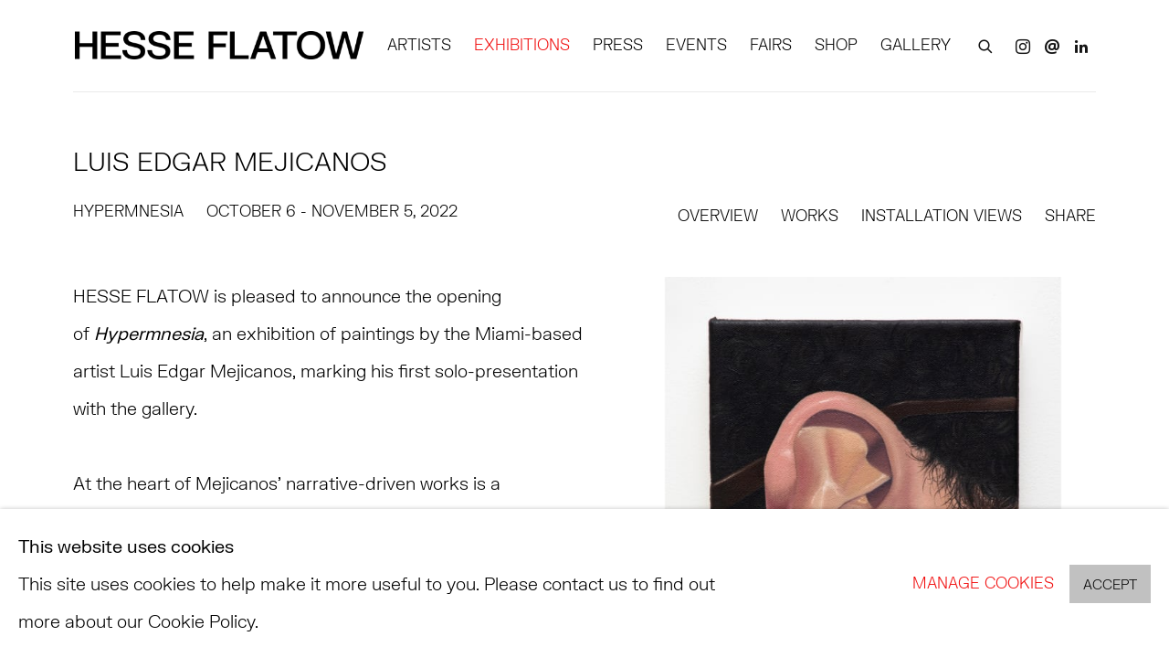

--- FILE ---
content_type: text/html; charset=utf-8
request_url: https://hesseflatow.com/exhibitions/100/press_release_text/
body_size: 12183
content:



                        
    <!DOCTYPE html>
    <!-- Site by Artlogic - https://artlogic.net -->
    <html lang="en">
        <head>
            <meta charset="utf-8">
            <title>Luis Edgar Mejicanos | October 6 - November 5, 2022 | HESSE FLATOW</title>
        <meta property="og:site_name" content="HESSE FLATOW" />
        <meta property="og:title" content="Luis Edgar Mejicanos | October 6 - November 5, 2022" />
        <meta property="og:description" content="HESSE FLATOW is pleased to announce the opening of Hypermnesia , an exhibition of paintings by the Miami-based artist Luis Edgar Mejicanos, marking his first solo-presentation with the gallery. At the heart of Mejicanos&rsquo; narrative-driven works is a fascination with painting and its potent ability to convey and elicit emotion...." />
        <meta property="og:image" content="https://artlogic-res.cloudinary.com/w_1200,h_630,c_fill,f_auto,fl_lossy,q_auto/ws-hesseflatow/usr/images/exhibitions/main_image_override/100/mejicanos_hypermnesia_install-4.jpg" />
        <meta property="og:image:width" content="1200" />
        <meta property="og:image:height" content="630" />
        <meta property="twitter:card" content="summary_large_image">
        <meta property="twitter:url" content="https://hesseflatow.com/exhibitions/100/press_release_text/">
        <meta property="twitter:title" content="Luis Edgar Mejicanos | October 6 - November 5, 2022">
        <meta property="twitter:description" content="HESSE FLATOW is pleased to announce the opening of Hypermnesia , an exhibition of paintings by the Miami-based artist Luis Edgar Mejicanos, marking his first solo-presentation with the gallery. At the heart of Mejicanos&rsquo; narrative-driven works is a fascination with painting and its potent ability to convey and elicit emotion....">
        <meta property="twitter:text:description" content="HESSE FLATOW is pleased to announce the opening of Hypermnesia , an exhibition of paintings by the Miami-based artist Luis Edgar Mejicanos, marking his first solo-presentation with the gallery. At the heart of Mejicanos&rsquo; narrative-driven works is a fascination with painting and its potent ability to convey and elicit emotion....">
        <meta property="twitter:image" content="https://artlogic-res.cloudinary.com/w_1200,h_630,c_fill,f_auto,fl_lossy,q_auto/ws-hesseflatow/usr/images/exhibitions/main_image_override/100/mejicanos_hypermnesia_install-4.jpg">
        <link rel="canonical" href="https://hesseflatow.com/exhibitions/100-luis-edgar-mejicanos-hypermnesia/press_release_text/" />
        <meta name="google" content="notranslate" />
            <meta name="description" content="HESSE FLATOW is pleased to announce the opening of Hypermnesia , an exhibition of paintings by the Miami-based artist Luis Edgar Mejicanos, marking his first solo-presentation with the gallery. At the heart of Mejicanos&rsquo; narrative-driven works is a fascination with painting and its potent ability to convey and elicit emotion...." />
            <meta name="publication_date" content="2018-04-27 13:50:01" />
            <meta name="generator" content="Artlogic CMS - https://artlogic.net" />
            
            <meta name="accessibility_version" content="1.1"/>
            
            
                <meta name="viewport" content="width=device-width, minimum-scale=0.5, initial-scale=1.0" />

            

<link rel="icon" href="/images/favicon.ico" type="image/x-icon" />
<link rel="shortcut icon" href="/images/favicon.ico" type="image/x-icon" />

<meta name="application-name" content="HESSE FLATOW"/>
<meta name="msapplication-TileColor" content="#ffffff"/>
            
            <link rel="alternate" hreflang="en" href="https://hesseflatow.com/exhibitions/100/press_release_text/" />
<link rel="alternate" hreflang="cn" href="https://hesseflatow.com/cn/exhibitions/100/press_release_text/" />
<link rel="alternate" hreflang="fr" href="https://hesseflatow.com/fr/exhibitions/100/press_release_text/" />
<link rel="alternate" hreflang="es" href="https://hesseflatow.com/es/exhibitions/100/press_release_text/" />
            
                <link rel="stylesheet" media="print" href="/lib/g/2.0/styles/print.css">
                <link rel="stylesheet" media="print" href="/styles/print.css">

            <script>
            (window.Promise && window.Array.prototype.find) || document.write('<script src="/lib/js/polyfill/polyfill_es6.min.js"><\/script>');
            </script>


            
		<script data-context="helper" defer src="/lib/jquery/1.12.4/jquery-1.12.4.min.js?c=27042050002199&g=dc0d568921c278bd29fe805629b87770"></script>
            <script>
                var js_resource_obj = {"js_resource_list": ["/lib/g/2.0/scripts/artlogic_modules/webpack_public_path.js?c=27042050002199&g=dc0d568921c278bd29fe805629b87770", "/lib/g/2.0/scripts/webpack_import_helpers.js?c=27042050002199&g=dc0d568921c278bd29fe805629b87770", "/lib/jquery/1.12.4/plugins/jquery.browser.min.js?c=27042050002199&g=dc0d568921c278bd29fe805629b87770", "/lib/jquery/1.12.4/plugins/jquery.easing.min.js?c=27042050002199&g=dc0d568921c278bd29fe805629b87770", "/lib/jquery/1.12.4/plugins/jquery.archimedes-frontend-core-plugins-0.1.js?c=27042050002199&g=dc0d568921c278bd29fe805629b87770", "/lib/jquery/1.12.4/plugins/jquery.fitvids.js?c=27042050002199&g=dc0d568921c278bd29fe805629b87770", "/lib/g/2.0/scripts/artlogic_modules/plugins/pageload.js?c=27042050002199&g=dc0d568921c278bd29fe805629b87770", "/lib/g/2.0/scripts/artlogic_modules/plugins/fancybox-2.1.3.js?c=27042050002199&g=dc0d568921c278bd29fe805629b87770", "/lib/g/2.0/scripts/artlogic_modules/plugins/powerzoom.js?c=27042050002199&g=dc0d568921c278bd29fe805629b87770", "/lib/g/2.0/scripts/artlogic_modules/plugins/inview.js?c=27042050002199&g=dc0d568921c278bd29fe805629b87770", "/lib/g/2.0/scripts/artlogic_modules/plugins/elevateZoom.js?c=27042050002199&g=dc0d568921c278bd29fe805629b87770", "/lib/g/2.0/scripts/artlogic_modules/plugins/roomview.js?c=27042050002199&g=dc0d568921c278bd29fe805629b87770", "/lib/g/2.0/scripts/artlogic_modules/plugins/backgroundVideo.js?c=27042050002199&g=dc0d568921c278bd29fe805629b87770", "/lib/g/2.0/scripts/artlogic_modules/plugins/slick.js?c=27042050002199&g=dc0d568921c278bd29fe805629b87770", "/lib/g/2.0/scripts/artlogic_modules/plugins/zoom.js?c=27042050002199&g=dc0d568921c278bd29fe805629b87770", "/lib/g/2.0/scripts/artlogic_modules/plugins/plyr.js?c=27042050002199&g=dc0d568921c278bd29fe805629b87770", "/lib/g/2.0/scripts/artlogic_modules/plugins/thumbnailScroller.js?c=27042050002199&g=dc0d568921c278bd29fe805629b87770", "/lib/g/2.0/scripts/artlogic_modules/plugins/$.browser.min.js?c=27042050002199&g=dc0d568921c278bd29fe805629b87770", "/lib/g/2.0/scripts/artlogic_modules/plugins/parallax.js?c=27042050002199&g=dc0d568921c278bd29fe805629b87770", "/lib/g/2.0/scripts/artlogic_modules/plugins/roomview-photo.1.0.js?c=27042050002199&g=dc0d568921c278bd29fe805629b87770", "/lib/g/2.0/scripts/artlogic_modules/plugins/jquery.augmented_reality.1.0.js?c=27042050002199&g=dc0d568921c278bd29fe805629b87770", "/lib/g/2.0/scripts/artlogic_modules/plugins/crypto-js.js?c=27042050002199&g=dc0d568921c278bd29fe805629b87770", "/lib/g/2.0/scripts/artlogic_modules/plugins/hammer.js?c=27042050002199&g=dc0d568921c278bd29fe805629b87770", "/lib/g/2.0/scripts/artlogic_modules/plugins/fullpage.js?c=27042050002199&g=dc0d568921c278bd29fe805629b87770", "/lib/g/2.0/scripts/artlogic_modules/plugins/jquery.cycle2.min.js?c=27042050002199&g=dc0d568921c278bd29fe805629b87770", "/lib/g/2.0/scripts/artlogic_modules/galleries_js/pageload.js?c=27042050002199&g=dc0d568921c278bd29fe805629b87770", "/lib/g/2.0/scripts/artlogic_modules/galleries_js/scroll_sections.js?c=27042050002199&g=dc0d568921c278bd29fe805629b87770", "/lib/g/2.0/scripts/artlogic_modules/galleries_js/misc.js?c=27042050002199&g=dc0d568921c278bd29fe805629b87770", "/lib/g/2.0/scripts/artlogic_modules/galleries_js/artist_list_preview.js?c=27042050002199&g=dc0d568921c278bd29fe805629b87770", "/lib/g/2.0/scripts/artlogic_modules/galleries_js/vertical_homepage_slideshow.js?c=27042050002199&g=dc0d568921c278bd29fe805629b87770", "/lib/g/2.0/scripts/artlogic_modules/galleries_js/artist_list_slideshow.js?c=27042050002199&g=dc0d568921c278bd29fe805629b87770", "/lib/g/2.0/scripts/artlogic_modules/galleries_js/google_map_popup.js?c=27042050002199&g=dc0d568921c278bd29fe805629b87770", "/lib/g/2.0/scripts/artlogic_modules/galleries_js/responsive.js?c=27042050002199&g=dc0d568921c278bd29fe805629b87770", "/lib/g/2.0/scripts/artlogic_modules/galleries_js/artist_list_columns.js?c=27042050002199&g=dc0d568921c278bd29fe805629b87770", "/lib/g/2.0/scripts/artlogic_modules/galleries_js/layout.js?c=27042050002199&g=dc0d568921c278bd29fe805629b87770", "/lib/g/2.0/scripts/artlogic_modules/galleries_js/image_gallery.js?c=27042050002199&g=dc0d568921c278bd29fe805629b87770", "/lib/g/2.0/scripts/artlogic_modules/galleries_js/shipping_widget.js?c=27042050002199&g=dc0d568921c278bd29fe805629b87770", "/lib/g/2.0/scripts/artlogic_modules/galleries_js/forms.js?c=27042050002199&g=dc0d568921c278bd29fe805629b87770", "/lib/g/2.0/scripts/artlogic_modules/galleries_js/prevent_user_image_save.js?c=27042050002199&g=dc0d568921c278bd29fe805629b87770", "/lib/g/2.0/scripts/artlogic_modules/galleries_js/cover_page_slideshow.js?c=27042050002199&g=dc0d568921c278bd29fe805629b87770", "/lib/g/2.0/scripts/artlogic_modules/galleries_js/image_brightness.js?c=27042050002199&g=dc0d568921c278bd29fe805629b87770", "/lib/g/2.0/scripts/artlogic_modules/galleries_js/sharing.js?c=27042050002199&g=dc0d568921c278bd29fe805629b87770", "/lib/g/2.0/scripts/artlogic_modules/galleries_js/recaptcha.js?c=27042050002199&g=dc0d568921c278bd29fe805629b87770", "/lib/g/2.0/scripts/artlogic_modules/galleries_js/slideshow.js?c=27042050002199&g=dc0d568921c278bd29fe805629b87770", "/lib/g/2.0/scripts/artlogic_modules/galleries_js/lists.js?c=27042050002199&g=dc0d568921c278bd29fe805629b87770", "/lib/g/2.0/scripts/artlogic_modules/galleries_js/cookie_notification.js?c=27042050002199&g=dc0d568921c278bd29fe805629b87770", "/lib/g/2.0/scripts/artlogic_modules/galleries_js/jscroller_start.js?c=27042050002199&g=dc0d568921c278bd29fe805629b87770", "/lib/g/2.0/scripts/artlogic_modules/galleries_js/throttle.js?c=27042050002199&g=dc0d568921c278bd29fe805629b87770", "/lib/g/2.0/scripts/artlogic_modules/galleries_js/quicksearch.js?c=27042050002199&g=dc0d568921c278bd29fe805629b87770", "/lib/g/2.0/scripts/artlogic_modules/galleries_js/artist.js?c=27042050002199&g=dc0d568921c278bd29fe805629b87770", "/lib/g/2.0/scripts/artlogic_modules/galleries_js/debounce.js?c=27042050002199&g=dc0d568921c278bd29fe805629b87770", "/lib/g/2.0/scripts/artlogic_modules/galleries_js/publications.js?c=27042050002199&g=dc0d568921c278bd29fe805629b87770", "/lib/g/2.0/scripts/artlogic_modules/galleries_js/ar_artworks.js?c=27042050002199&g=dc0d568921c278bd29fe805629b87770", "/lib/g/2.0/scripts/artlogic_modules/galleries_js/fancybox.js?c=27042050002199&g=dc0d568921c278bd29fe805629b87770", "/lib/g/2.0/scripts/artlogic_modules/galleries_js/image_attributes.js?c=27042050002199&g=dc0d568921c278bd29fe805629b87770", "/lib/g/2.0/scripts/artlogic_modules/galleries_js/artworks.js?c=27042050002199&g=dc0d568921c278bd29fe805629b87770", "/lib/g/2.0/scripts/artlogic_modules/galleries_js/accessibility.js?c=27042050002199&g=dc0d568921c278bd29fe805629b87770", "/lib/g/2.0/scripts/artlogic_modules/galleries_js/google_maps.js?c=27042050002199&g=dc0d568921c278bd29fe805629b87770", "/lib/g/2.0/scripts/artlogic_modules/galleries_js/artwork_filters.js?c=27042050002199&g=dc0d568921c278bd29fe805629b87770", "/lib/g/2.0/scripts/artlogic_modules/galleries_js/parallax.js?c=27042050002199&g=dc0d568921c278bd29fe805629b87770", "/lib/g/2.0/scripts/artlogic_modules/galleries_js/slide_brightness.js?c=27042050002199&g=dc0d568921c278bd29fe805629b87770", "/lib/g/2.0/scripts/artlogic_modules/galleries_js/image_popup.js?c=27042050002199&g=dc0d568921c278bd29fe805629b87770", "/lib/g/2.0/scripts/artlogic_modules/galleries_js/sub_navigation.js?c=27042050002199&g=dc0d568921c278bd29fe805629b87770", "/lib/g/2.0/scripts/artlogic_modules/galleries_js/global_a.js?c=27042050002199&g=dc0d568921c278bd29fe805629b87770", "/lib/g/2.0/scripts/artlogic_modules/galleries_js/contact_form_popup.js?c=27042050002199&g=dc0d568921c278bd29fe805629b87770", "/lib/g/2.0/scripts/artlogic_modules/galleries_js/viewing_room.js?c=27042050002199&g=dc0d568921c278bd29fe805629b87770", "/lib/g/2.0/scripts/artlogic_modules/galleries_js/mailinglist_signup_form_popup.js?c=27042050002199&g=dc0d568921c278bd29fe805629b87770", "/lib/g/2.0/scripts/artlogic_modules/galleries_js/pageload_load_more_pagination.js?c=27042050002199&g=dc0d568921c278bd29fe805629b87770", "/lib/g/2.0/scripts/artlogic_modules/galleries_js/device.js?c=27042050002199&g=dc0d568921c278bd29fe805629b87770", "/lib/g/2.0/scripts/artlogic_modules/galleries_js/additional.js?c=27042050002199&g=dc0d568921c278bd29fe805629b87770", "/lib/g/2.0/scripts/artlogic_modules/galleries_js/plugin_tweaks.js?c=27042050002199&g=dc0d568921c278bd29fe805629b87770", "/lib/g/2.0/scripts/artlogic_modules/galleries_js/mailing_list_form.js?c=27042050002199&g=dc0d568921c278bd29fe805629b87770", "/lib/g/2.0/scripts/artlogic_modules/galleries_js/navigation.js?c=27042050002199&g=dc0d568921c278bd29fe805629b87770", "/lib/g/2.0/scripts/artlogic_modules/galleries_js/scroll.js?c=27042050002199&g=dc0d568921c278bd29fe805629b87770", "/lib/g/2.0/scripts/artlogic_modules/galleries_js/effects.js?c=27042050002199&g=dc0d568921c278bd29fe805629b87770", "/core/dynamic.js?c=27042050002199&g=dc0d568921c278bd29fe805629b87770", "/lib/archimedes/scripts/archimedes-frontend-core.js?c=27042050002199&g=dc0d568921c278bd29fe805629b87770", "/lib/archimedes/scripts/archimedes-frontend-modules.js?c=27042050002199&g=dc0d568921c278bd29fe805629b87770", "/lib/g/2.0/scripts/galleries_js_loader__mjs.js?c=27042050002199&g=dc0d568921c278bd29fe805629b87770", "/lib/g/2.0/scripts/feature_panels.js?c=27042050002199&g=dc0d568921c278bd29fe805629b87770", "/lib/g/themes/aperture/2.0/scripts/script.js?c=27042050002199&g=dc0d568921c278bd29fe805629b87770", "/lib/archimedes/scripts/json2.js?c=27042050002199&g=dc0d568921c278bd29fe805629b87770", "/lib/archimedes/scripts/shop.js?c=27042050002199&g=dc0d568921c278bd29fe805629b87770", "/lib/archimedes/scripts/recaptcha.js?c=27042050002199&g=dc0d568921c278bd29fe805629b87770"]};
                var errorCallbackAllowed = true;
                var errorCallback = function() {
                    if (!errorCallbackAllowed) {
                        return;
                    }
                    console.log('Error callback fired.')
                    // Error output
                    $.get('/api/process_js_error', {fullurl: 'https://hesseflatow.com/exhibitions/100/press_release_text/'});
                    errorCallbackAllowed = false;
                }
                window.onerror = function(message, source, lineno, colno, error) { 
                    console.log(error)
                    console.log('AL error detected'); 
                    errorCallback(); 
                };
            </script>
         <script>window.resourcePath = "https://static.artlogic.net/websites/hesseflatow/d62c585ab120548f1f58/"; </script> 
		<link data-context="helper" rel="stylesheet" type="text/css" href="https://static.artlogic.net/websites/hesseflatow/d62c585ab120548f1f58/app.a0a1ea8bee13b6bbf3b1.css"/>
<!-- add crtical css to improve performance -->
		<script data-context="helper" defer src="/lib/jquery/1.12.4/jquery-1.12.4.min.js?c=27042050002199&g=dc0d568921c278bd29fe805629b87770"></script>
		<script data-context="helper" defer src="https://static.artlogic.net/websites/hesseflatow/d62c585ab120548f1f58/bundle.f3c84c799e8208da61f7.js"></script>
            
            
                <script defer src="https://ticketing.artlogic.net/lib/artlogicticketing-1.0.js"></script>
                <script>
                    window.addEventListener('load', function() {
                        $(document).ready(function() {
                            window.ticketing.set_base_url('https://ticketing.artlogic.net/hesseflatow/cart');
                        });
                    });
                </script>

            
                


    <script>
        function get_cookie_preference(category) {
            result = false;
            try {
                var cookie_preferences = localStorage.getItem('cookie_preferences') || "";
                if (cookie_preferences) {
                    cookie_preferences = JSON.parse(cookie_preferences);
                    if (cookie_preferences.date) {
                        var expires_on = new Date(cookie_preferences.date);
                        expires_on.setDate(expires_on.getDate() + 365);
                        console.log('cookie preferences expire on', expires_on.toISOString());
                        var valid = expires_on > new Date();
                        if (valid && cookie_preferences.hasOwnProperty(category) && cookie_preferences[category]) {
                            result = true;
                        }
                    }
                }
            }
            catch(e) {
                console.warn('get_cookie_preference() failed');
                return result;
            }
            return result;
        }

        window.google_analytics_init = function(page){
            var collectConsent = true;
            var useConsentMode = false;
            var analyticsProperties = ['UA-146131046-46'];
            var analyticsCookieType = 'statistics';
            var disableGa = false;
            var sendToArtlogic = true;
            var artlogicProperties = {
                'UA': 'UA-157296318-1',
                'GA': 'G-GLQ6WNJKR5',
            };

            analyticsProperties = analyticsProperties.concat(Object.values(artlogicProperties));

            var uaAnalyticsProperties = analyticsProperties.filter((p) => p.startsWith('UA-'));
            var ga4AnalyticsProperties = analyticsProperties.filter((p) => p.startsWith('G-')).concat(analyticsProperties.filter((p) => p.startsWith('AW-')));

            if (collectConsent) {
                disableGa = !get_cookie_preference(analyticsCookieType);

                for (var i=0; i < analyticsProperties.length; i++){
                    var key = 'ga-disable-' + analyticsProperties[i];

                    window[key] = disableGa;
                }

                if (disableGa) {
                    if (document.cookie.length) {
                        var cookieList = document.cookie.split(/; */);

                        for (var i=0; i < cookieList.length; i++) {
                            var splitCookie = cookieList[i].split('='); //this.split('=');

                            if (splitCookie[0].indexOf('_ga') == 0 || splitCookie[0].indexOf('_gid') == 0 || splitCookie[0].indexOf('__utm') == 0) {
                                //h.deleteCookie(splitCookie[0]);
                                var domain = location.hostname;
                                var cookie_name = splitCookie[0];
                                document.cookie =
                                    cookie_name + "=" + ";path=/;domain="+domain+";expires=Thu, 01 Jan 1970 00:00:01 GMT";
                                // now delete the version without a subdomain
                                domain = domain.split('.');
                                domain.shift();
                                domain = domain.join('.');
                                document.cookie =
                                    cookie_name + "=" + ";path=/;domain="+domain+";expires=Thu, 01 Jan 1970 00:00:01 GMT";
                            }
                        }
                    }
                }
            }

            if (uaAnalyticsProperties.length) {
                (function(i,s,o,g,r,a,m){i['GoogleAnalyticsObject']=r;i[r]=i[r]||function(){
                (i[r].q=i[r].q||[]).push(arguments)},i[r].l=1*new Date();a=s.createElement(o),
                m=s.getElementsByTagName(o)[0];a.async=1;a.src=g;m.parentNode.insertBefore(a,m)
                })(window,document,'script','//www.google-analytics.com/analytics.js','ga');


                if (!disableGa) {
                    var anonymizeIps = false;

                    for (var i=0; i < uaAnalyticsProperties.length; i++) {
                        var propertyKey = '';

                        if (i > 0) {
                            propertyKey = 'tracker' + String(i + 1);
                        }

                        var createArgs = [
                            'create',
                            uaAnalyticsProperties[i],
                            'auto',
                        ];

                        if (propertyKey) {
                            createArgs.push({'name': propertyKey});
                        }

                        ga.apply(null, createArgs);

                        if (anonymizeIps) {
                            ga('set', 'anonymizeIp', true);
                        }

                        var pageViewArgs = [
                            propertyKey ? propertyKey + '.send' : 'send',
                            'pageview'
                        ]

                        if (page) {
                            pageViewArgs.push(page)
                        }

                        ga.apply(null, pageViewArgs);
                    }

                    if (sendToArtlogic) {
                        ga('create', 'UA-157296318-1', 'auto', {'name': 'artlogic_tracker'});

                        if (anonymizeIps) {
                            ga('set', 'anonymizeIp', true);
                        }

                        var pageViewArgs = [
                            'artlogic_tracker.send',
                            'pageview'
                        ]

                        if (page) {
                            pageViewArgs.push(page)
                        }

                        ga.apply(null, pageViewArgs);
                    }
                }
            }

            if (ga4AnalyticsProperties.length) {
                if (!disableGa || useConsentMode) {
                    (function(d, script) {
                        script = d.createElement('script');
                        script.type = 'text/javascript';
                        script.async = true;
                        script.src = 'https://www.googletagmanager.com/gtag/js?id=' + ga4AnalyticsProperties[0];
                        d.getElementsByTagName('head')[0].appendChild(script);
                    }(document));

                    window.dataLayer = window.dataLayer || [];
                    window.gtag = function (){dataLayer.push(arguments);}
                    window.gtag('js', new Date());

                    if (useConsentMode) {
                        gtag('consent', 'default', {
                            'ad_storage': 'denied',
                            'analytics_storage': 'denied',
                            'functionality_storage': 'denied',
                            'personalization_storage': 'denied',
                            'security': 'denied',
                        });

                        if (disableGa) {
                            // If this has previously been granted, it will need set back to denied (ie on cookie change)
                            gtag('consent', 'update', {
                                'analytics_storage': 'denied',
                            });
                        } else {
                            gtag('consent', 'update', {
                                'analytics_storage': 'granted',
                            });
                        }
                    }

                    for (var i=0; i < ga4AnalyticsProperties.length; i++) {
                        window.gtag('config', ga4AnalyticsProperties[i]);
                    }

                }
            }
        }

        var waitForPageLoad = true;

        if (waitForPageLoad) {
            window.addEventListener('load', function() {
                window.google_analytics_init();
                window.archimedes.archimedes_core.analytics.init();
            });
        } else {
            window.google_analytics_init();
        }
    </script>

                


    <script>
        (function(d){var s = d.createElement("script");s.setAttribute("data-account", "Lc7guHtWr4");s.setAttribute("src", "https://cdn.userway.org/widget.js");(d.body || d.head).appendChild(s);})(document)
    </script>

            
            
            
            <noscript> 
                <style>
                    body {
                        opacity: 1 !important;
                    }
                </style>
            </noscript>
        </head>
        
        
        
        <body class="section-exhibitions page-exhibitions site-responsive responsive-top-size-1023 responsive-nav-slide-nav responsive-nav-side-position-right responsive-layout-forced-lists responsive-layout-forced-image-lists responsive-layout-forced-tile-lists analytics-track-all-links site-lib-version-2-0 scroll_sub_nav_enabled responsive_src_image_sizing page-param-press_release_text page-param-100 page-param-id-100 page-param-type-section page-param-type-exhibition_id  layout-fixed-header site-type-template pageload-splash-pause pageload-ajax-navigation-active layout-animation-enabled layout-lazyload-enabled prevent_user_image_save" data-viewport-width="1024" data-site-name="hesseflatow" data-pathname="/exhibitions/100/press_release_text/"
    style="opacity: 0;"

>
            <script>document.getElementsByTagName('body')[0].className+=' browser-js-enabled';</script>
            


            
            






        <div id="responsive_slide_nav_content_wrapper">

    <div id="container">

        
    


    <div class="header-fixed-wrapper">
    <header id="header" class="clearwithin header_fixed   header_layout_left">
        <div class="inner clearwithin">

                <div id="logo_print" class="printonly"><a href="/"><img src="https://artlogic-res.cloudinary.com/c_limit,f_auto,fl_lossy,q_auto/ws-hesseflatow/usr/images/preferences/img_0261.jpg" alt="HESSE FLATOW company logo"/></a></div>



<div id="logo" class=" user-custom-logo-image"><a href="/">HESSE FLATOW</a><span class="logo-variant-light"></span><span class="logo-variant-dark"></span></div>


            
                <div id="skiplink-container">
                    <div>
                        <a href="#main_content" class="skiplink">Skip to main content</a>
                    </div>
                </div>
            
        
            <div class="header-ui-wrapper">

                    <div id="responsive_slide_nav_wrapper" class="mobile_menu_align_left" data-nav-items-animation-delay>
                        <div id="responsive_slide_nav_wrapper_inner" data-responsive-top-size=1023>
                        
                            <nav id="top_nav" aria-label="Main site" class="navigation noprint clearwithin">
                                
<div id="top_nav_reveal" class="hidden"><ul><li><a href="#" role="button" aria-label="Close">Menu</a></li></ul></div>

        <ul class="topnav">
		<li class="topnav-filepath-artists topnav-label-artists topnav-id-11"><a href="/artists/" aria-label="Link to HESSE FLATOW ARTISTS page">ARTISTS</a></li>
		<li class="topnav-filepath-exhibitions topnav-label-exhibitions topnav-id-13 active"><a href="/exhibitions/" aria-label="Link to HESSE FLATOW EXHIBITIONS page (current nav item)">EXHIBITIONS</a></li>
		<li class="topnav-filepath-press topnav-label-press topnav-id-18"><a href="/press/" aria-label="Link to HESSE FLATOW PRESS page">PRESS</a></li>
		<li class="topnav-filepath-events topnav-label-events topnav-id-14"><a href="/events/" aria-label="Link to HESSE FLATOW EVENTS page">EVENTS</a></li>
		<li class="topnav-filepath-art-fairs topnav-label-fairs topnav-id-32"><a href="/art-fairs/" aria-label="Link to HESSE FLATOW FAIRS page">FAIRS</a></li>
		<li class="topnav-filepath-publications topnav-label-shop topnav-id-16"><a href="/publications/" aria-label="Link to HESSE FLATOW SHOP page">SHOP</a></li>
		<li class="topnav-filepath-contact topnav-label-gallery topnav-id-20 last"><a href="/contact/" aria-label="Link to HESSE FLATOW GALLERY page">GALLERY</a></li>
	</ul>


                                
                                



                                
                                    <div id="topnav_search" class="header_quick_search noprint">
                                        <form method="get" action="/search/" id="topnav_search_form">
                                            <input id="topnav_search_field" type="text" class="header_quicksearch_field inputField" aria-label="Search" data-default-value="Search" value="" name="search" />
                                                <a href="javascript:void(0)" id="topnav_search_btn" class="header_quicksearch_btn link" aria-label="Submit search" role="button"><i class="quicksearch-icon"></i></a>
                                            <input type="submit" class="nojsSubmit" aria-label="Submit search" value="Go" style="display: none;" />
                                        </form>
                                    </div>
                            </nav>
                            <div class="header_social_links_mobile clearwithin">
                                <div id="instagram" class="social_links_item"><a href="https://www.instagram.com/hesse_flatow/" class=""><span class="social_media_icon instagram"></span>Instagram<span class="screen-reader-only">, opens in a new tab.</span></a></div><div id="email" class="social_links_item"><a href="/contact/form/" class="link-no-ajax"><span class="social_media_icon email"></span>Send an email</a></div><div id="linkedin" class="social_links_item"><a href="https://www.linkedin.com/company/hesse-flatow" class=""><span class="social_media_icon linkedin"></span>LinkedIn<span class="screen-reader-only">, opens in a new tab.</span></a></div>
                            </div>
                        
                        </div>
                    </div>
                

                <div class="header-icons-wrapper  active social-links-active cart-icon-active">
                    
                    
                        <div id="header_quick_search" class="header_quick_search noprint header_quick_search_reveal">
                            <form method="get" action="/search/" id="header_quicksearch_form">
                                <input id="header_quicksearch_field" type="text" class="header_quicksearch_field inputField" aria-label="Submit" data-default-value="Search" value="" name="search" placeholder="Search" />
                                <a href="javascript:void(0)" id="header_quicksearch_btn" class="header_quicksearch_btn link" aria-label="Submit search"><i class="quicksearch-icon"></i></a>
                                <input type="submit" class="nojsSubmit" value="Go" aria-label="Submit search" style="display: none;" />
                            </form>
                        </div>

                        



<!--excludeindexstart-->
<div id="store_cart_widget" class="hide_when_empty">
    <div class="store_cart_widget_inner">
        <div id="scw_heading"><a href="/store/basket/" class="scw_checkout_link">Cart</a></div>
        <div id="scw_items">
            <a href="/store/basket/" aria-label="Your store basket is empty" data-currency="&#36;">
                <span class="scw_total_items"><span class="scw_total_count">0</span><span class="scw_total_items_text"> items</span></span>
               

                    <span class="scw_total_price">
                        <span class="scw_total_price_currency widget_currency">&#36;</span>
                        <span class="scw_total_price_amount widget_total_price" 
                                data-cart_include_vat_in_price="False" 
                                data-total_price_without_vat_in_base_currency="0" 
                                data-total_price_with_vat_in_base_currency="0"
                                data-conversion_rate='{"USD": {"conversion_rate": 1, "name": "&#36;", "stripe_code": "usd"}}'
                                data-count="0">
                        </span>
                    </span>
      
                
            </a>
        </div>
        <div id="scw_checkout">
            <div class="scw_checkout_button"><a href="/store/basket/" class="scw_checkout_link">Checkout</a></div>
        </div>
            <div id="scw_popup" class="hidden scw_popup_always_show">
                <div id="scw_popup_inner">
                    <h3>Item added to cart</h3>
                    <div id="scw_popup_buttons_container">
                        <div class="button"><a href="/store/basket/">View cart & checkout</a></div>
                        <div id="scw_popup_close" class="link"><a href="#">Continue shopping</a></div>
                    </div>
                    <div class="clear"></div>
                </div>
            </div>
        
    </div>
</div>
<!--excludeindexend-->

                    
                        <div class="header_social_links_desktop clearwithin">
                            <div id="instagram" class="social_links_item"><a href="https://www.instagram.com/hesse_flatow/" class=""><span class="social_media_icon instagram"></span>Instagram<span class="screen-reader-only">, opens in a new tab.</span></a></div><div id="email" class="social_links_item"><a href="/contact/form/" class="link-no-ajax"><span class="social_media_icon email"></span>Send an email</a></div><div id="linkedin" class="social_links_item"><a href="https://www.linkedin.com/company/hesse-flatow" class=""><span class="social_media_icon linkedin"></span>LinkedIn<span class="screen-reader-only">, opens in a new tab.</span></a></div>
                        </div>
     
                        <div id="slide_nav_reveal" tabindex="0" role="button">Menu</div>
                </div>
                
                

                



                

                
            </div>
        </div>
        



    </header>
    </div>



        
            





        <div id="main_content" role="main" class="clearwithin">
            <!--contentstart-->
            










    <div class="exhibition">
        






<div class="subsection-exhibition-detail-page subsection-wrapper-press_release_text record-content-group-images-override record-content-content record-content-selected-artists record-content-has-section-overview record-content-has-section-installation_shots record-content-has-section-works record-content-has-section-press_release record-content-has-section-press_release_text record-content-has-section-artist_page record-content-has-section-share record-content-has-section-add_to_calendar  " 
     data-search-record-type="exhibitions" data-search-record-id="100">


    


        <div class="exhibition-header heading_wrapper clearwithin has_location">
            
        <a href="/exhibitions/100-luis-edgar-mejicanos-hypermnesia/overview/" >
                <h1 class="has_subtitle"><span class="h1_heading">Luis Edgar Mejicanos</span><span class="separator">: </span> <span class="h1_subtitle">Hypermnesia</span></h1>
            </a>

            
            
                <div id="exhibition-status-past" class="hidden">
                    PAST exhibition
                </div>

                <div class="subtitle has_subnav">

                    <span class="subtitle_date">October 6 - November 5, 2022</span>

                    

                </div>

                




        <div id="sub_nav" class="navigation  noprint clearafter clearwithin" role="navigation" aria-label="Exhibition subnavigation">
            <ul>
                
                    

                        
                        <li id="sub-item-overview" class="first">
                                    
                                    <a href="/exhibitions/100-luis-edgar-mejicanos-hypermnesia/overview/" data-subsection-type="overview" >
                                        Overview
                                    </a>
                        </li>
                    
                    

                        
                        <li id="sub-item-works" class="">
                                    
                                    <a href="/exhibitions/100-luis-edgar-mejicanos-hypermnesia/works/" data-subsection-type="works" >
                                        Works
                                    </a>
                        </li>
                    
                    

                        
                        <li id="sub-item-installation-views" class="">
                                    
                                    <a href="/exhibitions/100-luis-edgar-mejicanos-hypermnesia/installation_shots/" data-subsection-type="installation_shots" >
                                        Installation Views
                                    </a>
                        </li>
                    
                    

                        
                        <li id="sub-item-share" class="">
                                



    <script>
        var addthis_config = {
            data_track_addressbar: false,
            services_exclude: 'print, gmail, stumbleupon, more, google',
            ui_click: true, data_ga_tracker: 'UA-146131046-46',
            data_ga_property: 'UA-146131046-46',
            data_ga_social: true,
            ui_use_css: true,
            data_use_cookies_ondomain: false,
            data_use_cookies: false
        };

    </script>
    <div class="social_sharing_wrap not-prose clearwithin">


        

        

        <div class=" share_link popup_vertical_link  subnav_share_link  retain_dropdown_dom_position" data-link-type="share_link">
            <a href="#" role="button" aria-haspopup="true" aria-expanded="false">Share</a>

                
                <div id="social_sharing" class="social_sharing popup_links_parent">
                <div id="relative_social_sharing" class="relative_social_sharing">
                <div id="social_sharing_links" class="social_sharing_links popup_vertical dropdown_closed addthis_toolbox popup_links">
                        <ul>
                        
                            
                                <li class="social_links_item">
                                    <a href="https://www.facebook.com/sharer.php?u=http://hesseflatow.com/exhibitions/100/press_release_text/" target="_blank" class="addthis_button_facebook">
                                        <span class="add_this_social_media_icon facebook"></span>Facebook
                                    </a>
                                </li>
                            
                                <li class="social_links_item">
                                    <a href="https://x.com/share?url=http://hesseflatow.com/exhibitions/100/press_release_text/" target="_blank" class="addthis_button_x">
                                        <span class="add_this_social_media_icon x"></span>X
                                    </a>
                                </li>
                            
                                <li class="social_links_item">
                                    <a href="https://www.pinterest.com/pin/create/button/?url=https%3A//hesseflatow.com/exhibitions/100/press_release_text/&media=https%3A//artlogic-res.cloudinary.com/f_auto%2Cfl_lossy%2Cq_auto/ws-hesseflatow/usr/images/exhibitions/main_image_override/100/mejicanos_hypermnesia_install-4.jpg&description=Luis%20Edgar%20Mejicanos%20%7C%20October%206%20-%20November%205%2C%202022" target="_blank" class="addthis_button_pinterest_share">
                                        <span class="add_this_social_media_icon pinterest"></span>Pinterest
                                    </a>
                                </li>
                            
                                <li class="social_links_item">
                                    <a href="https://www.tumblr.com/share/link?url=http://hesseflatow.com/exhibitions/100/press_release_text/" target="_blank" class="addthis_button_tumblr">
                                        <span class="add_this_social_media_icon tumblr"></span>Tumblr
                                    </a>
                                </li>
                            
                                <li class="social_links_item">
                                    <a href="mailto:?subject=Luis%20Edgar%20Mejicanos%20%7C%20October%206%20-%20November%205%2C%202022&body= http://hesseflatow.com/exhibitions/100/press_release_text/" target="_blank" class="addthis_button_email">
                                        <span class="add_this_social_media_icon email"></span>Email
                                    </a>
                                </li>
                        </ul>
                </div>
                </div>
                </div>
                
        

        </div>



    </div>

                        </li>
                    
                    

                    
            </ul>
        </div>

                






        </div>


    


    <div id="content" class="content_alt clearwithin">



                                    


<div class="subsection-press_release">

        <div   class="sidebar clearwithin">
            




            
            <div class="image restricted-image-container lazyload_disable_min_height align_sidebar_image_caption" data-width="4000" data-height="4000">
                    <a href="/exhibitions/100-luis-edgar-mejicanos-hypermnesia/works/" aria-label="View exhibition works">
                    <span class="object-fit-container"><img src="[data-uri]" class="object-fit-contain"  data-responsive-src="{'750': 'https://artlogic-res.cloudinary.com/w_750,c_limit,f_auto,fl_lossy,q_auto/ws-hesseflatow/usr/images/exhibitions/group_images_override/100/img_7870.jpg', '850': 'https://artlogic-res.cloudinary.com/w_850,c_limit,f_auto,fl_lossy,q_auto/ws-hesseflatow/usr/images/exhibitions/group_images_override/100/img_7870.jpg', '2400': 'https://artlogic-res.cloudinary.com/w_2400,c_limit,f_auto,fl_lossy,q_auto/ws-hesseflatow/usr/images/exhibitions/group_images_override/100/img_7870.jpg', '1600': 'https://artlogic-res.cloudinary.com/w_1600,c_limit,f_auto,fl_lossy,q_auto/ws-hesseflatow/usr/images/exhibitions/group_images_override/100/img_7870.jpg', '1200': 'https://artlogic-res.cloudinary.com/w_1200,c_limit,f_auto,fl_lossy,q_auto/ws-hesseflatow/usr/images/exhibitions/group_images_override/100/img_7870.jpg', '345': 'https://artlogic-res.cloudinary.com/w_345,c_limit,f_auto,fl_lossy,q_auto/ws-hesseflatow/usr/images/exhibitions/group_images_override/100/img_7870.jpg', '470': 'https://artlogic-res.cloudinary.com/w_470,c_limit,f_auto,fl_lossy,q_auto/ws-hesseflatow/usr/images/exhibitions/group_images_override/100/img_7870.jpg', '3000': 'https://artlogic-res.cloudinary.com/w_3000,c_limit,f_auto,fl_lossy,q_auto/ws-hesseflatow/usr/images/exhibitions/group_images_override/100/img_7870.jpg', '650': 'https://artlogic-res.cloudinary.com/w_650,c_limit,f_auto,fl_lossy,q_auto/ws-hesseflatow/usr/images/exhibitions/group_images_override/100/img_7870.jpg', '2600': 'https://artlogic-res.cloudinary.com/w_2600,c_limit,f_auto,fl_lossy,q_auto/ws-hesseflatow/usr/images/exhibitions/group_images_override/100/img_7870.jpg', '2800': 'https://artlogic-res.cloudinary.com/w_2800,c_limit,f_auto,fl_lossy,q_auto/ws-hesseflatow/usr/images/exhibitions/group_images_override/100/img_7870.jpg', '1400': 'https://artlogic-res.cloudinary.com/w_1400,c_limit,f_auto,fl_lossy,q_auto/ws-hesseflatow/usr/images/exhibitions/group_images_override/100/img_7870.jpg', '1000': 'https://artlogic-res.cloudinary.com/w_1000,c_limit,f_auto,fl_lossy,q_auto/ws-hesseflatow/usr/images/exhibitions/group_images_override/100/img_7870.jpg'}"  data-src="https://artlogic-res.cloudinary.com/w_800,h_800,c_limit,f_auto,fl_lossy,q_auto/ws-hesseflatow/usr/images/exhibitions/group_images_override/100/img_7870.jpg" alt="Luis Edgar Mejicanos, &#34;Oreja Mia,&#34; 2022, oil on canvas, 10 x 8 inches (25.4 x 20.3 cm)"  /></span>
                    </a>
            </div>
                <div class="caption">Luis Edgar Mejicanos, "Oreja Mia," 2022, oil on canvas, 10 x 8 inches (25.4 x 20.3 cm)</div>
            <div class="divider"></div>
        
        <div class="link next"><a href="/exhibitions/100-luis-edgar-mejicanos-hypermnesia/works/">View works</a></div>

    
        </div><!-- end of #sidebar -->

    <div  class="content_module prose clearwithin">
            <p>HESSE FLATOW is pleased to announce the opening of&nbsp;<strong><i>Hypermnesia</i></strong>, an exhibition of paintings by the Miami-based artist Luis Edgar Mejicanos, marking his first solo-presentation with the gallery.</p>
<p>&nbsp;</p>
<p>At the heart of Mejicanos&rsquo;&nbsp;narrative-driven works is a fascination with painting and its potent ability to convey and elicit emotion.&nbsp;Grief&nbsp;is&nbsp;frequently at the forefront, partly due to the artist&rsquo;s experience with&nbsp;loss&nbsp;in his own life, which he processes by casting himself as well as members of his family into hypothetical, dream-like vignettes. Hypermnesia, or as the philosopher Paolo Virno describes,&nbsp;&ldquo;an increasing mnestic capacity following a crisis,&rdquo;&nbsp;underscores his painterly approach, which begins in a haze of memory and fictive imagination, and gradually focuses or even factualizes alongside each meticulously rendered detail.<a href="applewebdata://CE5C3E05-4371-4113-A3A8-8EBE8524DB95#_ftn1" title="" name="_ftnref1"><sup><sup>[1]</sup></sup></a></p>
<p>&nbsp;</p>
<p>Influenced by the work of literary figures such as Jorge Luis Borges, Octavia Butler, and Gabriel&nbsp;Garc&iacute;a&nbsp;M&aacute;rquez, as well as the&nbsp;iconographic conventions of Early Netherlandish and Northern Italian Renaissance portraiture, Mejicanos builds his compositions with his singular lexicon of allegorical imagery, striking a careful balance between intrigue and intelligibility. From anthropomorphized binoculars and smoke detectors who tearfully lament and sweat with anxiety, to&nbsp;back bracesand band-aids whose wearers may possess a certain healing agency. These devices not only introduce humor as a kind of pressure release valve, easing a solemnity in tone, but also an element of science fiction, catapulting his works into an otherworldly, remedial place. Within this theoretical framework, Mejicanos enacts, confronts, and copes with feelings of loss that are often too difficult to put into words, counteracting precipitated absences and unknowns through generative scenes that appear uncannily real.</p>
<p>&nbsp;</p>
<p><i>Hypermnesia</i>&nbsp;brings together a recent group of paintings that collectively play with the notion of the gaze, whether through the frame of&nbsp;surveilling&nbsp;devices such as camcorders and hearing aids that heighten one&rsquo;s perception, or from the standpoint of actors, portrayed or otherwise, who observe each other from across the room. For Mejicanos, this form of spying is less associated with ominous undertones of voyeuristic watching, and rather more in alignment with a protective watching over, a hallmark of a nurturing parent, guardian, or the spirit of a departed loved one.&nbsp;</p>
<p>&nbsp;</p>
<p><b>Luis Edgar Mejicanos</b>&nbsp;(b. 1995) was born and raised in Miami, FL. He graduated from Fordham University in 2018 with a dual degree in Visual Arts and Art History, and attended the Yale Norfolk Summer School of Art in the summer of 2018. Mejicanos has attended residencies including the Wassaic Project in Wassaic, NY and Vermont Studio Center in Johnson, VT. He is the recipient of the James Storey Painting Award from Fordham University and the Ellen Battell Stoeckle Fellowship from Yale University. His work has been exhibited in New York, Miami and Connecticut.</p>
<div><br /><hr />
<div id="ftn1">
<p><a href="applewebdata://CE5C3E05-4371-4113-A3A8-8EBE8524DB95#_ftnref1" title="" name="_ftn1"><sup><sup>[1]</sup></sup></a>&nbsp;Virno, Paulo.&nbsp;<i>D&eacute;j&agrave; vu and the end of history</i>. London: Verso, 2015.</p>
</div>
</div>


                <div class="divider"></div>
                <div class="link not-prose"><a href="/usr/documents/exhibitions/press_release_url/100/mejicanos_press-release.pdf" target="_blank" rel="noopener noreferrer" aria-label="Download Press Release, opens in a new tab.">Download Press Release</a></div>
                
                <div class="related_artists_container not-prose">
                        <div class="divider"></div>
                        



    
        <div class="scroll_section_container">
            <section id="related_artists" data-subsection-type="related_artists" class="related_items_panel clearwithin not-prose">
                    <h2 class="related_items_panel_heading">Related artist</h2>
                <div class="records_list mini_list">
                    <ul>
                            
                                <li>
                                    <a href="/artists/199-luis-edgar-mejicanos/">
                                            <span class="icon"><span>
                                                <img src="https://artlogic-res.cloudinary.com/w_50,h_50,c_fill,f_auto,fl_lossy,q_auto/ws-hesseflatow/usr/images/artists/artwork_image_for_artists_page/items/91/91b713fde7fc4b50b411f650c8475b93/lem036-image-1-.jpg" alt="Luis Edgar Mejicanos" />
                                            </span></span>
                                        <div class="content">
                                            <h2>Luis Edgar Mejicanos</h2>
                                        </div>
                                    </a>
                                </li>
                    </ul>
                </div>
            </section>
        </div>

                </div>
            
    </div>
</div>



        


        
            <div class="back_to_link">
                <div class="divider inner"></div>
                <div class="link"><a href="/exhibitions/">Back to exhibitions</a></div>
            </div>

        


    </div>

    


</div>


    </div>


            <!--contentend-->
        </div>

        


            
                

























<div id="footer" role="contentinfo" class=" advanced_footer">
    <div class="inner">
                <div class="advanced_footer_item clearwithin">
                    
        <div id="contact_info">
                <h4><strong>TRIBECA  </strong></h4>
<h4 style="text-align: justify;">77 Franklin Street </h4>
<h4 style="text-align: justify;">New York, NY 10013   </h4>
<h4 style="text-align: justify;"><span style="font-size: 1.5rem; letter-spacing: 0px;">TUESDAY-SATURDAY, 11am-6pm</span></h4>
<h4 style="text-align: justify;"><span style="font-size: 1.5rem; letter-spacing: 0px;">until NOV 8th</span></h4>
        </div>

                </div>
            
            <div class="advanced_footer_item advanced_footer_item_1">
                <h4><strong>AMAGANSETT</strong></h4>
<h4>68 Schellinger Road </h4>
<h4>Amagansett, NY 11937 </h4>
<h4>Open by appointment         </h4>
            </div>
            <div class="advanced_footer_item advanced_footer_item_2">
                <h4> </h4>
<h4> </h4>
            </div>
            <div class="advanced_footer_item advanced_footer_item_3">
                <h4><strong>ASK   </strong>            </h4>
<h4>info@hesseflatow.com </h4>
<h4>sales@hesseflatow.com </h4>
<h4>landline: 646-892-3032</h4>
            </div>

            
    
        <div id="social_links" class="clearwithin">
            <div id="email" class="social_links_item"><a href="/contact/form/" class="link-no-ajax"><span class="social_media_icon email"></span>Send an email</a></div><div id="instagram" class="social_links_item"><a href="https://www.instagram.com/hesse_flatow/" class=""><span class="social_media_icon instagram"></span>Instagram<span class="screen-reader-only">, opens in a new tab.</span></a></div><div id="linkedin" class="social_links_item"><a href="https://www.linkedin.com/company/hesse-flatow" class=""><span class="social_media_icon linkedin"></span>LinkedIn<span class="screen-reader-only">, opens in a new tab.</span></a></div>
        </div>

            <div class="clear"></div>
            
    <div class="copyright">
            
    <div class="small-links-container">
            <div class="privacy-policy"><a href="/accessibility-policy/">Accessibility policy</a></div>
            <div class="cookie_notification_preferences"><a href="javascript:void(0)" role="button" class="link-no-ajax">Manage cookies</a></div>
    </div>

        <div id="copyright" class="noprint">
            <div class="copyright-text">
                    ©2025 HESSE FLATOW
            </div>
                
        
        <div id="artlogic" class="noprint"><a href="https://artlogic.net/" target="_blank" rel="noopener noreferrer">
                Site by Artlogic
        </a></div>

        </div>
        
    </div>

        <div class="clear"></div>
    </div>
</div>
        <div class="clear"></div>

            <div id="cookie_notification" role="region" aria-label="Cookie banner" data-mode="consent" data-cookie-notification-settings="">
    <div class="inner">
        <div id="cookie_notification_message" class="prose">
                <p><strong>This website uses cookies</strong><br>This site uses cookies to help make it more useful to you. Please contact us to find out more about our Cookie Policy.</p>
        </div>
        <div id="cookie_notification_preferences" class="link"><a href="javascript:;" role="button">Manage cookies</a></div>
        <div id="cookie_notification_accept" class="button"><a href="javascript:;" role="button">Accept</a></div>

    </div>
</div>
    <div id="manage_cookie_preferences_popup_container">
        <div id="manage_cookie_preferences_popup_overlay"></div>
        <div id="manage_cookie_preferences_popup_inner">
            <div id="manage_cookie_preferences_popup_box" role="dialog" aria-modal="true" aria-label="Cookie preferences">
                <div id="manage_cookie_preferences_close_popup_link" class="close">
                    <a href="javascript:;" role="button" aria-label="close">
                        <svg width="20px" height="20px" viewBox="0 0 488 488" version="1.1" xmlns="http://www.w3.org/2000/svg" xmlns:xlink="http://www.w3.org/1999/xlink" aria-hidden="true">
                            <g id="Page-1" stroke="none" stroke-width="1" fill="none" fill-rule="evenodd">
                                <g id="close" fill="#5D5D5D" fill-rule="nonzero">
                                    <polygon id="Path" points="488 468 468 488 244 264 20 488 0 468 224 244 0 20 20 0 244 224 468 0 488 20 264 244"></polygon>
                                </g>
                            </g>
                        </svg>
                    </a>
                </div>
                <h2>Cookie preferences</h2>
                    <p>Check the boxes for the cookie categories you allow our site to use</p>
                
                <div id="manage_cookie_preferences_form_wrapper">
                    <div class="form form_style_simplified">

                        <form id="cookie_preferences_form">
                            <fieldset>
                                <legend class="visually-hidden">Cookie options</legend>
                                <div>
                                    <label><input type="checkbox" name="essential" disabled checked value="1"> Strictly necessary</label>
                                    <div class="note">Required for the website to function and cannot be disabled.</div>
                                </div>
                                <div>
                                    <label><input type="checkbox" name="functionality"  value="1"> Preferences and functionality</label>
                                    <div class="note">Improve your experience on the website by storing choices you make about how it should function.</div>
                                </div>
                                <div>
                                    <label><input type="checkbox" name="statistics"  value="1"> Statistics</label>
                                    <div class="note">Allow us to collect anonymous usage data in order to improve the experience on our website.</div>
                                </div>
                                <div>
                                    <label><input type="checkbox" name="marketing"  value="1"> Marketing</label>
                                    <div class="note">Allow us to identify our visitors so that we can offer personalised, targeted marketing.</div>
                                </div>
                            </fieldset>
                            
                            <div class="button">
                                <a href="javascript:;" id="cookie_preferences_form_submit" role="button">Save preferences</a>
                            </div>
                        </form>

                    </div>
                </div>
            </div>
        </div>
    </div>

        






    </div>

        </div>




            
            
                





            
                <noscript>Please ensure Javascript is enabled for purposes of <a href="https://userway.org">website accessibility</a></noscript>
            
        <!-- sentry-verification-string -->
    <!--  -->
</body>
    </html>


